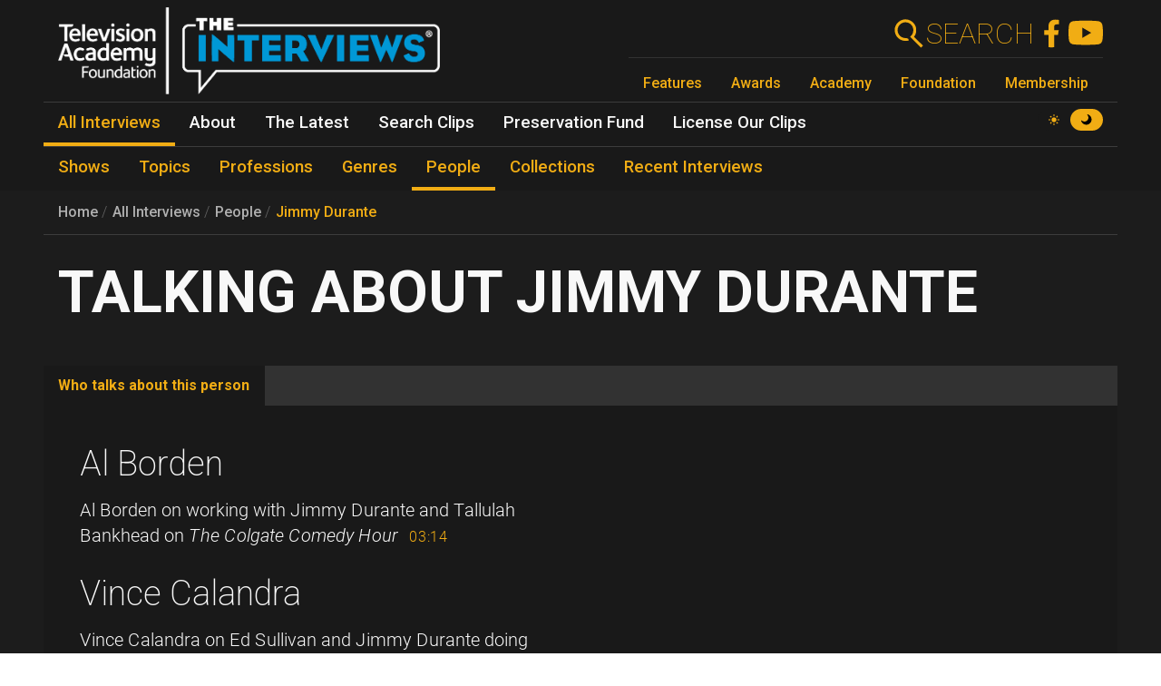

--- FILE ---
content_type: text/html; charset=UTF-8
request_url: https://interviews.televisionacademy.com/people/jimmy-durante
body_size: 12625
content:
<!DOCTYPE html>
<html lang="en" dir="ltr" prefix="og: https://ogp.me/ns#">
<head>
    <meta charset="utf-8" />
<link rel="canonical" href="https://interviews.televisionacademy.com/people/jimmy-durante" />
<link rel="icon" href="/favicon.ico" />
<link rel="mask-icon" href="/favicon.svg" color="#F1AD14" />
<link rel="icon" sizes="96x96" href="/favicon-96x96.png" />
<link rel="apple-touch-icon" sizes="180x180" href="/apple-touch-icon.png" />
<meta property="og:type" content="webpage" />
<meta property="og:url" content="https://interviews.televisionacademy.com/people/jimmy-durante" />
<meta property="og:title" content="Jimmy Durante" />
<meta property="og:image" content="https://interviews.televisionacademy.com/download?inline" />
<meta name="Generator" content="Drupal 10 (https://www.drupal.org)" />
<meta name="MobileOptimized" content="width" />
<meta name="HandheldFriendly" content="true" />
<meta name="viewport" content="width=device-width, initial-scale=1, shrink-to-fit=no" />
<meta http-equiv="x-ua-compatible" content="ie=edge" />
<script type="application/ld+json">{
    "@context": "https://schema.org",
    "@type": "BreadcrumbList",
    "itemListElement": [
        {
            "@type": "ListItem",
            "position": 1,
            "name": "Home",
            "item": "https://interviews.televisionacademy.com/"
        },
        {
            "@type": "ListItem",
            "position": 2,
            "name": "People",
            "item": "https://interviews.televisionacademy.com/people"
        },
        {
            "@type": "ListItem",
            "position": 3,
            "name": "Jimmy Durante"
        }
    ]
}</script>
<script type="speculationrules">{"prerender":[{"where":{"selector_matches":"a"}}]}</script>
<link rel="alternate" hreflang="en" href="https://interviews.televisionacademy.com/people/jimmy-durante" />

        <title>Jimmy Durante | Television Academy Interviews</title>
        <link rel="stylesheet" media="all" href="/files/css/css_lHrmQq5f8jCiUO-lNvwKFXPSpnBgZzbQe-0I0FzZfgE.css?delta=0&amp;language=en&amp;theme=fp_theme&amp;include=eJxFjVEKxCAMBS_k6pEk1lRdUhOSCG1Pv2Vh2c83M_A2VkxVlwBFeMMZ9oFUc1NekpDwwOmxs46bpwNlh2Jhl7zReExyZvpu70-aGnEBeplfNGYLAgpNQbr9Lv4krimr0LCONdhljkcqYPgBLbc44w" />
<link rel="stylesheet" media="all" href="/files/css/css_704cImQrOUGpGnYmNCTC_3aTmVNu0QxoI7FeY8jFydc.css?delta=1&amp;language=en&amp;theme=fp_theme&amp;include=eJxFjVEKxCAMBS_k6pEk1lRdUhOSCG1Pv2Vh2c83M_A2VkxVlwBFeMMZ9oFUc1NekpDwwOmxs46bpwNlh2Jhl7zReExyZvpu70-aGnEBeplfNGYLAgpNQbr9Lv4krimr0LCONdhljkcqYPgBLbc44w" />
<link rel="stylesheet" media="print" href="/files/css/css_RsN5abm2Nxh7YszjeYY5vTzmd5ohjrLaTV-YeBsdDIA.css?delta=2&amp;language=en&amp;theme=fp_theme&amp;include=eJxFjVEKxCAMBS_k6pEk1lRdUhOSCG1Pv2Vh2c83M_A2VkxVlwBFeMMZ9oFUc1NekpDwwOmxs46bpwNlh2Jhl7zReExyZvpu70-aGnEBeplfNGYLAgpNQbr9Lv4krimr0LCONdhljkcqYPgBLbc44w" />
<link rel="stylesheet" media="all" href="/files/css/css_Y68oGWCHGngMzZCO0_AO4uvD-9c33h4ay9py9LNjwT4.css?delta=3&amp;language=en&amp;theme=fp_theme&amp;include=eJxFjVEKxCAMBS_k6pEk1lRdUhOSCG1Pv2Vh2c83M_A2VkxVlwBFeMMZ9oFUc1NekpDwwOmxs46bpwNlh2Jhl7zReExyZvpu70-aGnEBeplfNGYLAgpNQbr9Lv4krimr0LCONdhljkcqYPgBLbc44w" />

            <script type="application/json" data-drupal-selector="drupal-settings-json">{"path":{"baseUrl":"\/","pathPrefix":"","currentPath":"node\/2880","currentPathIsAdmin":false,"isFront":false,"currentLanguage":"en"},"pluralDelimiter":"\u0003","suppressDeprecationErrors":true,"gtag":{"tagId":"UA-1667400-6","consentMode":false,"otherIds":["G-LRWMB9FXZQ",""],"events":[],"additionalConfigInfo":[]},"ajaxPageState":{"libraries":"[base64]","theme":"fp_theme","theme_token":null},"ajaxTrustedUrl":[],"all_content_block":{"id":"all_content_block--person","type":"person"},"field_group":{"tabs":{"mode":"default","context":"view","settings":{"classes":"","show_empty_fields":false,"id":"","label_as_html":false,"direction":"horizontal","width_breakpoint":540}},"tab":{"mode":"default","context":"view","settings":{"classes":"","show_empty_fields":false,"id":"who-talks-about","label_as_html":false,"formatter":"closed","description":""}}},"widthBreakpoint":540,"videoPlayer":{"firstVideoId":"XwFwWp8VNGw","startSeconds":504,"clipId":"2017"},"preferences":[],"toggle_hotkey_enabled":0,"user":{"uid":0,"permissionsHash":"895095a7b2c621a9b1f2d69b89cecfad2047147f2372cbae110e7055c0dab08e"}}</script>
<script src="/files/js/js_iK2n3PEMJFrOoDsbx9-Dl9barbLYzVuKiWvX6Easu7w.js?scope=header&amp;delta=0&amp;language=en&amp;theme=fp_theme&amp;include=eJx1jVEOwjAMQy801iNFaZdlYaapuoIYpyf8ISR-LNtPllcTLKTd7y0J5CZ1zJt3e3kdDBqcj2ltVGBBEgNUgoSnDC_7F_u_etgiTg18Sv_UY4ufpPDMuBzjhFWd1F0hMdWkIb955is_31DQQ_Q"></script>
<script src="/modules/composer/google_tag/js/gtag.js?t7brw7"></script>

                <script type="speculationrules">
                    {
                      "prerender": [
                        {
                          "where": {
                            "selector_matches": "a"
                          }
                        }
                      ]
                    }
                </script>
                <script async src="https://siteimproveanalytics.com/js/siteanalyze_6231350.js"></script>
</head>
<body data-theme="dark" class="layout-no-sidebars page-node-2880 path-node person">
<a href="#main" class="visually-hidden focusable skip-link">
    Skip to main content
</a>

  <div class="dialog-off-canvas-main-canvas" data-off-canvas-main-canvas>
    


    <header id="header" role="banner" aria-label="Site header">
                    <nav class="navbar" id="navbar-main" >
                      <a href="/" title="Home" rel="home" class="navbar-brand">
        <img src="/themes/custom/fp_theme/img/logo_dark.png" data-show-theme="dark" alt="Home" />
        <img src="/themes/custom/fp_theme/img/logo_light.png" data-show-theme="light" alt="Home" />
    </a>



                <div class="menu-accessories">
                    <a id="search-box" href="/search"><form action="/search"><label for="search">Search</label><input class="form-text form-control" id="search" type="search" name="search"><button type="submit"><svg xmlns="http://www.w3.org/2000/svg" viewBox="0 0 48 48">
    <path class="cls-1" d="M31.21,28.38l.28-.38.42-.62.38-.5.42-.74c.06-.12.11-.24.16-.36.16-.32.3-.62.44-.94h0a14.45,14.45,0,0,0,.94-3.78h0a7.69,7.69,0,0,0,0-1,3.23,3.23,0,0,0,0-.44V17.38a.87.87,0,0,0-.1-.54A4,4,0,0,1,34,16c-.06-.28-.1-.38-.14-.58a7.36,7.36,0,0,0-.22-.74c-.08-.24-.16-.46-.26-.7s-.14-.38-.22-.56-.3-.66-.46-1a1.47,1.47,0,0,0-.14-.28,15,15,0,0,0-2.66-3.52h0a15,15,0,1,0-10.6,25.6h1a15.25,15.25,0,0,0,3.9-.78A4,4,0,0,0,20,30.28h-.68a11,11,0,1,1,9.14-17.1l.12.18a11,11,0,0,1,.9,1.74v.14a13.87,13.87,0,0,1,.58,2h0a11.26,11.26,0,0,1-.54,6v.2a9.77,9.77,0,0,1-.8,1.54c0,.14-.12.26-.2.38a11.07,11.07,0,0,1-1.4,1.72L25.67,28.5,40.89,43.72l2.84-2.84Z"></path>
</svg></button></form></a>
                    <a href="https://www.facebook.com/FoundationInterviews"><svg version="1.1" xmlns="http://www.w3.org/2000/svg" x="0px" y="0px" viewBox="0 4 40 40">
    <path d="M27.8,25.6l0.9-5.6h-5.3v-3.9c0-1.6,0.6-2.8,3-2.8h2.6V8.2c-1.4-0.2-3-0.4-4.4-0.4c-4.6,0-7.8,2.8-7.8,7.8V20 h-5v5.6h5v14.1c1.1,0.2,2.2,0.3,3.3,0.3c1.1,0,2.2-0.1,3.3-0.3V25.6H27.8z"/>
</svg>
</a>
                    <a href="https://www.youtube.com/user/TVLEGENDS"><svg xmlns="http://www.w3.org/2000/svg" width="16" height="16" fill="#fff" viewBox="0 0 16 16">
    <path fill="#000" d="M8.051 1.999h.089c.822.003 4.987.033 6.11.335a2.01 2.01 0 0 1 1.415 1.42c.101.38.172.883.22 1.402l.01.104.022.26.008.104c.065.914.073 1.77.074 1.957v.075c-.001.194-.01 1.108-.082 2.06l-.008.105-.009.104c-.05.572-.124 1.14-.235 1.558a2.007 2.007 0 0 1-1.415 1.42c-1.16.312-5.569.334-6.18.335h-.142c-.309 0-1.587-.006-2.927-.052l-.17-.006-.087-.004-.171-.007-.171-.007c-1.11-.049-2.167-.128-2.654-.26a2.007 2.007 0 0 1-1.415-1.419c-.111-.417-.185-.986-.235-1.558L.09 9.82l-.008-.104A31.4 31.4 0 0 1 0 7.68v-.123c.002-.215.01-.958.064-1.778l.007-.103.003-.052.008-.104.022-.26.01-.104c.048-.519.119-1.023.22-1.402a2.007 2.007 0 0 1 1.415-1.42c.487-.13 1.544-.21 2.654-.26l.17-.007.172-.006.086-.003.171-.007A99.788 99.788 0 0 1 7.858 2h.193zM6.4 5.209v4.818l4.157-2.408L6.4 5.209z"/>
</svg></a>
                    <button class="navbar-toggler toggler" type="button" aria-expanded="false" aria-label="Toggle navigation">
                        <span class="open-menu"><svg xmlns="http://www.w3.org/2000/svg" viewBox="0 0 48 48">
    <path d="M38,30a4,4,0,0,1,4,4H6V30Zm-6-8v4H6V22Zm10-8a4,4,0,0,1-4,4H6V14Z"></path>
</svg></span><span class="close-menu"><svg xmlns="http://www.w3.org/2000/svg" viewBox="0 0 48 48">
    <path d="M11.42,8.58,24,21.18a4,4,0,0,1,0,5.64h0L11.42,39.42,8.58,36.58,21.18,24,8.58,11.42ZM28.24,25.42l2.84,2.82,8.34,8.34-2.84,2.84-8.34-8.34L28,30.82a4,4,0,0,1,.24-5.4ZM36.58,8.58l2.84,2.84-8.34,8.34-2.84,2.82a4,4,0,0,1,0-5.66h0Z"></path>
</svg></span>
                    </button>
                </div>
                
              <ul class="menu--emmys clearfix nav">
                    <li class="nav-item">
                <a href="https://www.televisionacademy.com/features" class="nav-link nav-link-https--wwwtelevisionacademycom-features">Features</a>
              </li>
                <li class="nav-item">
                <a href="https://www.televisionacademy.com/awards" class="nav-link nav-link-https--wwwtelevisionacademycom-awards">Awards</a>
              </li>
                <li class="nav-item">
                <a href="https://www.televisionacademy.com/academy" class="nav-link nav-link-https--wwwtelevisionacademycom-academy">Academy</a>
              </li>
                <li class="nav-item">
                <a href="https://www.televisionacademy.com/foundation" class="nav-link nav-link-https--wwwtelevisionacademycom-foundation">Foundation</a>
              </li>
                <li class="nav-item">
                <a href="https://www.televisionacademy.com/members" class="nav-link nav-link-https--wwwtelevisionacademycom-members">Membership</a>
              </li>
        </ul>
  


                <div id="theme-switcher-wrapper">
    <span data-theme="light">
        <svg viewBox="0 0 17 17" xmlns="http://www.w3.org/2000/svg" xml:space="preserve">
            <path d="M9.35,13.94L9.35,17L7.65,17L7.65,13.94C8.203,14.025 8.797,14.025 9.35,13.94ZM9.35,3.06L9.35,0L7.65,0L7.65,3.06C8.203,2.975 8.797,2.975 9.35,3.06ZM3.06,7.65L0,7.65L0,9.35L3.06,9.35C2.975,8.797 2.975,8.203 3.06,7.65ZM13.94,9.35L17,9.35L17,7.65L13.94,7.65C14.025,8.203 14.025,8.797 13.94,9.35ZM12.963,11.773C12.793,11.985 12.623,12.24 12.41,12.41C12.198,12.58 11.985,12.793 11.773,12.963L12.708,13.898C13.387,14.578 14.45,14.578 15.13,13.898L12.963,11.73L12.963,11.773ZM4.59,4.59C4.802,4.378 5.015,4.207 5.228,4.037L4.293,3.103C3.612,2.422 2.55,2.422 1.87,3.103L4.037,5.27C4.207,5.057 4.378,4.802 4.59,4.633L4.59,4.59ZM4.037,11.773L3.103,12.708C2.422,13.387 2.422,14.45 3.103,15.13L5.27,12.963C5.057,12.793 4.802,12.623 4.633,12.41C4.463,12.198 4.25,11.985 4.08,11.773L4.037,11.773ZM12.963,5.228L13.898,4.293C14.578,3.612 14.578,2.55 13.898,1.87L11.73,4.037C11.943,4.207 12.198,4.378 12.368,4.59C12.538,4.802 12.75,5.015 12.92,5.228L12.963,5.228ZM11.22,11.22C9.733,12.708 7.31,12.708 5.823,11.22C4.335,9.733 4.335,7.31 5.823,5.823C7.31,4.335 9.733,4.335 11.22,5.823C12.708,7.31 12.708,9.733 11.22,11.22Z"/>
        </svg>
    </span>
    <span data-theme="dark">
        <svg viewBox="0 0 16 16" xmlns="http://www.w3.org/2000/svg"  xml:space="preserve">
            <path d="M9.114,0.869C10.264,2.135 10.865,3.907 10.539,5.815C10.131,8.205 8.205,10.131 5.814,10.539C3.907,10.865 2.135,10.264 0.869,9.114C0.49,8.77 -0.118,9.13 0.02,9.623C0.975,13.027 4.18,15.487 7.933,15.29C11.859,15.083 15.083,11.859 15.289,7.933C15.487,4.181 13.026,0.975 9.623,0.02C9.13,-0.118 8.77,0.49 9.114,0.869"/>
        </svg>
    </span>
</div>            </nav>
            

        <ul class="menu--main clearfix nav" role="menubar">
                                    <li class="nav-item menu-item--collapsed active" role="none">
                                                                    <a href="/interviews" class="nav-link active nav-link--interviews" role="menuitem" data-drupal-link-system-path="node/20704">All Interviews</a>
                            </li>
                                <li class="nav-item menu-item--collapsed" role="none">
                                                                    <a href="/about" class="nav-link nav-link--about" role="menuitem" data-drupal-link-system-path="node/19495">About</a>
                            </li>
                                <li class="nav-item menu-item--collapsed" role="none">
                                                                    <a href="/news" class="nav-link nav-link--news" role="menuitem" data-drupal-link-system-path="node/20716">The Latest</a>
                            </li>
                                <li class="nav-item" role="none">
                                                                    <a href="/search-clips" class="nav-link nav-link--search-clips" role="menuitem" data-drupal-link-system-path="search-clips">Search Clips</a>
                            </li>
                                <li class="nav-item" role="none">
                                                                    <a href="/preservation-fund" class="nav-link nav-link--preservation-fund" role="menuitem" data-drupal-link-system-path="node/19498">Preservation Fund</a>
                            </li>
                                <li class="nav-item" role="none">
                                                                    <a href="/license-our-clips" class="nav-link nav-link--license-our-clips" role="menuitem" data-drupal-link-system-path="node/31375">License Our Clips</a>
                            </li>
            </ul>
        


            <div class="level--2">

        <ul class="menu--main clearfix nav" role="menubar">
                                    <li class="nav-item" role="none">
                                                                    <a href="/shows" class="nav-link nav-link--shows" role="menuitem" data-drupal-link-system-path="node/20703">Shows</a>
                            </li>
                                <li class="nav-item" role="none">
                                                                    <a href="/topics" class="nav-link nav-link--topics" role="menuitem" data-drupal-link-system-path="node/20705">Topics</a>
                            </li>
                                <li class="nav-item" role="none">
                                                                    <a href="/professions" class="nav-link nav-link--professions" role="menuitem" data-drupal-link-system-path="node/20706">Professions</a>
                            </li>
                                <li class="nav-item" role="none">
                                                                    <a href="/genres" class="nav-link nav-link--genres" role="menuitem" data-drupal-link-system-path="node/20707">Genres</a>
                            </li>
                                <li class="nav-item active" role="none">
                                                                    <a href="/people" class="nav-link active nav-link--people" role="menuitem" data-drupal-link-system-path="node/20708">People</a>
                            </li>
                                <li class="nav-item" role="none">
                                                                    <a href="/collections" class="nav-link nav-link--collections" role="menuitem" data-drupal-link-system-path="node/20709">Collections</a>
                            </li>
                                <li class="nav-item" role="none">
                                                                    <a href="/recent-interviews" class="nav-link nav-link--recent-interviews" role="menuitem" data-drupal-link-system-path="node/20720">Recent Interviews</a>
                            </li>
            </ul>
        

</div>
            </header>

          <div id="content_top" class="container">
                  
    <nav role="navigation" aria-label="breadcrumb">
        <ol class="breadcrumb">
                                                <li class="breadcrumb-item">
                        <a href="/">Home</a>
                    </li>
                                                                <li class="breadcrumb-item">
                        <a href="/interviews">All Interviews</a>
                    </li>
                                                                <li class="breadcrumb-item">
                        <a href="/people">People</a>
                    </li>
                                                                <li class="breadcrumb-item">
                        <a href="/people/jimmy-durante">Jimmy Durante</a>
                    </li>
                                    </ol>
    </nav>

        <span class="title-wrapper"><span><h1>Jimmy Durante</h1></span></span>



      </div>
    
    
            <div id="main-wrapper" class="container">
            <main class="col order-first" id="main" role="main">
                  <div data-drupal-messages-fallback class="hidden"></div>
        
<article class="node node--type-person node--view-mode-full clearfix">
  
  <div id="video_player"></div><div id="clip_description"></div><div class="field-group-tabs-wrapper"><div data-horizontal-tabs class="horizontal-tabs clearfix">
  <ul data-horizontal-tabs-list class="horizontal-tabs-list visually-hidden"></ul>
  <div data-horizontal-tabs-panes><input class="horizontal-tabs-active-tab form-control" type="hidden" />
<details id="who-talks-about" class="js-form-wrapper form-wrapper"><summary role="button" aria-controls="who-talks-about" aria-expanded="false">Who talks about this person</summary><div class="details-wrapper">
    <div class="field--type-entity-reference field--name-field-clips-that-reference clips-of-type">
    <div class="field__items">
                    <h2><a href="/interviews/al-borden">Al Borden</a></h2>
            <div class="clip-references">
                                    <div class="clip-reference">  <div id="¶-39901" class="¶--type-clip ¶--view-mode-full paragraph paragraph--type--clip paragraph--view-mode--full" data-youtube-id="k4Wxe-17-pw" data-start="123" data-stop="317" data-part-number="3" data-clip-type="person">
    
          <div class="field--type-text-long field--name-field-clip-description">
        <div class="field__items">
                    <div class="field__item"><p>Al Borden on working with Jimmy Durante and Tallulah Bankhead on <i>The Colgate Comedy Hour</i></p>
</div>
            </div>
</div><div class="field--type-field-clip field--name-field-clip">
    <div class="field__items">
          <div class="field__item"><span class='clip-length'>03:14</span></div>
      </div>
</div>
      </div>
</div>
                            </div>
                    <h2><a href="/interviews/vince-calandra">Vince Calandra</a></h2>
            <div class="clip-references">
                                    <div class="clip-reference">  <div id="¶-63154" class="¶--type-clip ¶--view-mode-full paragraph paragraph--type--clip paragraph--view-mode--full" data-youtube-id="IEmrnyj_YRo" data-start="731" data-stop="1019" data-part-number="3" data-clip-type="person">
    
          <div class="field--type-text-long field--name-field-clip-description">
        <div class="field__items">
                    <div class="field__item"><p>Vince Calandra on Ed Sullivan and Jimmy Durante doing performances for soldiers returning from war</p>
</div>
            </div>
</div><div class="field--type-field-clip field--name-field-clip">
    <div class="field__items">
          <div class="field__item"><span class='clip-length'>04:48</span></div>
      </div>
</div>
      </div>
</div>
                            </div>
                    <h2><a href="/interviews/fred-de-cordova">Fred de Cordova</a></h2>
            <div class="clip-references">
                                    <div class="clip-reference">  <div id="¶-42238" class="¶--type-clip ¶--view-mode-full paragraph paragraph--type--clip paragraph--view-mode--full" data-youtube-id="DKz6k59kXCw" data-start="101" data-stop="140" data-part-number="7" data-clip-type="person">
    
          <div class="field--type-text-long field--name-field-clip-description">
        <div class="field__items">
                    <div class="field__item"><p>Fred de Cordova on Jimmy Durante</p>
</div>
            </div>
</div><div class="field--type-field-clip field--name-field-clip">
    <div class="field__items">
          <div class="field__item"><span class='clip-length'>00:39</span></div>
      </div>
</div>
      </div>
</div>
                            </div>
                    <h2><a href="/interviews/barbara-feldon">Barbara Feldon</a></h2>
            <div class="clip-references">
                                    <div class="clip-reference">  <div id="¶-6931" class="¶--type-clip ¶--view-mode-full paragraph paragraph--type--clip paragraph--view-mode--full" data-youtube-id="crq_u5zzuYo" data-start="1300" data-stop="1317" data-part-number="1" data-clip-type="person">
    
          <div class="field--type-text-long field--name-field-clip-description">
        <div class="field__items">
                    <div class="field__item"><p>Barbara Feldon on dancing at the Copacabana with Jimmy Durante</p>
</div>
            </div>
</div><div class="field--type-field-clip field--name-field-clip">
    <div class="field__items">
          <div class="field__item"><span class='clip-length'>00:17</span></div>
      </div>
</div>
      </div>
</div>
                            </div>
                    <h2><a href="/interviews/betty-garrett">Betty Garrett</a></h2>
            <div class="clip-references">
                                    <div class="clip-reference">  <div id="¶-2017" class="¶--type-clip ¶--view-mode-full paragraph paragraph--type--clip paragraph--view-mode--full" data-youtube-id="XwFwWp8VNGw" data-start="504" data-stop="533" data-part-number="5" data-clip-type="person">
    
          <div class="field--type-text-long field--name-field-clip-description">
        <div class="field__items">
                    <div class="field__item"><p>Betty Garrett on various people she's worked with in her career: Jimmy Durante</p>
</div>
            </div>
</div><div class="field--type-field-clip field--name-field-clip">
    <div class="field__items">
          <div class="field__item"><span class='clip-length'>00:29</span></div>
      </div>
</div>
      </div>
</div>
                            </div>
                    <h2><a href="/interviews/william-klages">William Klages</a></h2>
            <div class="clip-references">
                                    <div class="clip-reference">  <div id="¶-30376" class="¶--type-clip ¶--view-mode-full paragraph paragraph--type--clip paragraph--view-mode--full" data-youtube-id="0XAJUptGfK8" data-start="510" data-stop="712" data-part-number="7" data-clip-type="person">
    
          <div class="field--type-text-long field--name-field-clip-description">
        <div class="field__items">
                    <div class="field__item"><p>William Klages on lighting Ray Bolger's <i>Washington Square</i></p>
</div>
            </div>
</div><div class="field--type-field-clip field--name-field-clip">
    <div class="field__items">
          <div class="field__item"><span class='clip-length'>03:22</span></div>
      </div>
</div>
      </div>
</div>
                            </div>
                    <h2><a href="/interviews/buz-kohan">Buz Kohan</a></h2>
            <div class="clip-references">
                                    <div class="clip-reference">  <div id="¶-116434" class="¶--type-clip ¶--view-mode-full paragraph paragraph--type--clip paragraph--view-mode--full" data-youtube-id="9_bHG9ll5oc" data-start="84" data-stop="139" data-part-number="2" data-clip-type="person">
    
          <div class="field--type-text-long field--name-field-clip-description">
        <div class="field__items">
                    <div class="field__item"><p>Buz Kohan on the Perry Como Special right after JFK's assassination, with guests Diahann Carroll and Jimmy Durante</p>
</div>
            </div>
</div><div class="field--type-field-clip field--name-field-clip">
    <div class="field__items">
          <div class="field__item"><span class='clip-length'>00:55</span></div>
      </div>
</div>
      </div>
</div>
                            </div>
                    <h2><a href="/interviews/bob-mackie">Bob Mackie</a></h2>
            <div class="clip-references">
                                    <div class="clip-reference">  <div id="¶-30458" class="¶--type-clip ¶--view-mode-full paragraph paragraph--type--clip paragraph--view-mode--full" data-youtube-id="1rrjQJ1KL6s" data-start="1541" data-stop="1598" data-part-number="1" data-clip-type="person">
    
          <div class="field--type-text-long field--name-field-clip-description">
        <div class="field__items">
                    <div class="field__item"><p>Bob Mackie on designing for Danny Thomas and Jimmy Durante television specials</p>
</div>
            </div>
</div><div class="field--type-field-clip field--name-field-clip">
    <div class="field__items">
          <div class="field__item"><span class='clip-length'>00:57</span></div>
      </div>
</div>
      </div>
</div>
                            </div>
                    <h2><a href="/interviews/rose-marie-with-emerson-college">Rose Marie with Emerson College</a></h2>
            <div class="clip-references">
                                    <div class="clip-reference">  <div id="¶-112714" class="¶--type-clip ¶--view-mode-full paragraph paragraph--type--clip paragraph--view-mode--full" data-youtube-id="E6KTRTz1jQI" data-start="1099" data-stop="1228" data-part-number="1" data-clip-type="person">
    
          <div class="field--type-text-long field--name-field-clip-description">
        <div class="field__items">
                    <div class="field__item"><p>Rose Marie on her Jimmy Durante imitation</p>
</div>
            </div>
</div><div class="field--type-field-clip field--name-field-clip">
    <div class="field__items">
          <div class="field__item"><span class='clip-length'>02:09</span></div>
      </div>
</div>
      </div>
</div>
                                    <div class="clip-reference">  <div id="¶-112716" class="¶--type-clip ¶--view-mode-full paragraph paragraph--type--clip paragraph--view-mode--full" data-youtube-id="E6KTRTz1jQI" data-start="1546" data-stop="2029" data-part-number="1" data-clip-type="person">
    
          <div class="field--type-text-long field--name-field-clip-description">
        <div class="field__items">
                    <div class="field__item"><p>Rose Marie on playing Las Vegas with Jimmy Durante</p>
</div>
            </div>
</div><div class="field--type-field-clip field--name-field-clip">
    <div class="field__items">
          <div class="field__item"><span class='clip-length'>08:03</span></div>
      </div>
</div>
      </div>
</div>
                            </div>
                    <h2><a href="/interviews/anne-nelson">Anne Nelson</a></h2>
            <div class="clip-references">
                                    <div class="clip-reference">  <div id="¶-86396" class="¶--type-clip ¶--view-mode-full paragraph paragraph--type--clip paragraph--view-mode--full" data-youtube-id="7V0Q1U9pTlI" data-start="1126" data-stop="1140" data-part-number="6" data-clip-type="person">
    
          <div class="field--type-text-long field--name-field-clip-description">
        <div class="field__items">
                    <div class="field__item"><p>Anne Nelson on Jimmy Durante</p>
</div>
            </div>
</div><div class="field--type-field-clip field--name-field-clip">
    <div class="field__items">
          <div class="field__item"><span class='clip-length'>00:14</span></div>
      </div>
</div>
      </div>
</div>
                            </div>
                    <h2><a href="/interviews/louis-nye-with-emerson-college">Louis Nye with Emerson College</a></h2>
            <div class="clip-references">
                                    <div class="clip-reference">  <div id="¶-120064" class="¶--type-clip ¶--view-mode-full paragraph paragraph--type--clip paragraph--view-mode--full" data-youtube-id="EWcJCd91wXI" data-start="1369" data-stop="1417" data-part-number="1" data-clip-type="person">
    
          <div class="field--type-text-long field--name-field-clip-description">
        <div class="field__items">
                    <div class="field__item"><p>Louis Nye on working with Jimmy Durante</p>
</div>
            </div>
</div><div class="field--type-field-clip field--name-field-clip">
    <div class="field__items">
          <div class="field__item"><span class='clip-length'>00:48</span></div>
      </div>
</div>
      </div>
</div>
                            </div>
                    <h2><a href="/interviews/marty-pasetta">Marty Pasetta</a></h2>
            <div class="clip-references">
                                    <div class="clip-reference">  <div id="¶-83633" class="¶--type-clip ¶--view-mode-full paragraph paragraph--type--clip paragraph--view-mode--full" data-youtube-id="xAhEZ52Lx0k" data-start="30" data-stop="241" data-part-number="3" data-clip-type="person">
    
          <div class="field--type-text-long field--name-field-clip-description">
        <div class="field__items">
                    <div class="field__item"><p>Marty Pasetta on directing <i>Jimmy Durante Presents The Lennon Sisters</i> and<i> Kraft Music Hall</i> with Don Ho</p>
</div>
            </div>
</div><div class="field--type-field-clip field--name-field-clip">
    <div class="field__items">
          <div class="field__item"><span class='clip-length'>03:31</span></div>
      </div>
</div>
      </div>
</div>
                            </div>
                    <h2><a href="/interviews/arthur-rankin-jr">Arthur Rankin, Jr.</a></h2>
            <div class="clip-references">
                                    <div class="clip-reference">  <div id="¶-74810" class="¶--type-clip ¶--view-mode-full paragraph paragraph--type--clip paragraph--view-mode--full" data-youtube-id="PcJhMN8V-iA" data-start="1449" data-stop="1698" data-part-number="3" data-clip-type="person">
    
          <div class="field--type-text-long field--name-field-clip-description">
        <div class="field__items">
                    <div class="field__item"><p>Arthur Rankin Jr. on producing <i>Frosty the Snowman</i> with Jimmy Durante</p>
</div>
            </div>
</div><div class="field--type-field-clip field--name-field-clip">
    <div class="field__items">
          <div class="field__item"><span class='clip-length'>04:09</span></div>
      </div>
</div>
      </div>
</div>
                            </div>
                    <h2><a href="/interviews/bob-schiller">Bob Schiller</a></h2>
            <div class="clip-references">
                                    <div class="clip-reference">  <div id="¶-80840" class="¶--type-clip ¶--view-mode-full paragraph paragraph--type--clip paragraph--view-mode--full" data-youtube-id="6-vY0CeJ6bc" data-start="1151" data-stop="1203" data-part-number="1" data-clip-type="person">
    
          <div class="field--type-text-long field--name-field-clip-description">
        <div class="field__items">
                    <div class="field__item"><p>Bob Schiller on working with Jimmy Durante</p>
</div>
            </div>
</div><div class="field--type-field-clip field--name-field-clip">
    <div class="field__items">
          <div class="field__item"><span class='clip-length'>00:52</span></div>
      </div>
</div>
      </div>
</div>
                            </div>
                    <h2><a href="/interviews/garry-simpson">Garry Simpson</a></h2>
            <div class="clip-references">
                                    <div class="clip-reference">  <div id="¶-65717" class="¶--type-clip ¶--view-mode-full paragraph paragraph--type--clip paragraph--view-mode--full" data-youtube-id="7p_igvWshsE" data-start="1569" data-stop="1754" data-part-number="4" data-clip-type="person">
    
          <div class="field--type-text-long field--name-field-clip-description">
        <div class="field__items">
                    <div class="field__item"><p>Garry Simpson on directing <i>Four Star Revue</i></p>
</div>
            </div>
</div><div class="field--type-field-clip field--name-field-clip">
    <div class="field__items">
          <div class="field__item"><span class='clip-length'>03:05</span></div>
      </div>
</div>
      </div>
</div>
                                    <div class="clip-reference">  <div id="¶-65741" class="¶--type-clip ¶--view-mode-full paragraph paragraph--type--clip paragraph--view-mode--full" data-youtube-id="rmTQufD2WDg" data-start="261" data-stop="510" data-part-number="5" data-clip-type="person">
    
          <div class="field--type-text-long field--name-field-clip-description">
        <div class="field__items">
                    <div class="field__item"><p>Garry Simpson on seeing Jimmy Durante's last show in Las Vegas</p>
</div>
            </div>
</div><div class="field--type-field-clip field--name-field-clip">
    <div class="field__items">
          <div class="field__item"><span class='clip-length'>04:09</span></div>
      </div>
</div>
      </div>
</div>
                                    <div class="clip-reference">  <div id="¶-65742" class="¶--type-clip ¶--view-mode-full paragraph paragraph--type--clip paragraph--view-mode--full" data-youtube-id="rmTQufD2WDg" data-start="510" data-stop="702" data-part-number="5" data-clip-type="person">
    
          <div class="field--type-text-long field--name-field-clip-description">
        <div class="field__items">
                    <div class="field__item"><p>Garry Simpson on directing Jimmy Durante in <i>Four Star Revue</i></p>
</div>
            </div>
</div><div class="field--type-field-clip field--name-field-clip">
    <div class="field__items">
          <div class="field__item"><span class='clip-length'>03:12</span></div>
      </div>
</div>
      </div>
</div>
                                    <div class="clip-reference">  <div id="¶-65746" class="¶--type-clip ¶--view-mode-full paragraph paragraph--type--clip paragraph--view-mode--full" data-youtube-id="rmTQufD2WDg" data-start="1340" data-stop="1369" data-part-number="5" data-clip-type="person">
    
          <div class="field--type-text-long field--name-field-clip-description">
        <div class="field__items">
                    <div class="field__item"><p>Garry Simpson on directing Jimmy Durante in <i>Four Star Revue</i></p>
</div>
            </div>
</div><div class="field--type-field-clip field--name-field-clip">
    <div class="field__items">
          <div class="field__item"><span class='clip-length'>00:29</span></div>
      </div>
</div>
      </div>
</div>
                            </div>
                    <h2><a href="/interviews/doris-singleton">Doris Singleton</a></h2>
            <div class="clip-references">
                                    <div class="clip-reference">  <div id="¶-52603" class="¶--type-clip ¶--view-mode-full paragraph paragraph--type--clip paragraph--view-mode--full" data-youtube-id="vV05C7Bzwtw" data-start="543" data-stop="715" data-part-number="5" data-clip-type="person">
    
          <div class="field--type-text-long field--name-field-clip-description">
        <div class="field__items">
                    <div class="field__item"><p>Doris Singleton on her husband, Charlie Isaacs, being the head writer of <i>Colgate Comedy Hour</i> and working with Jimmy Durante</p>
</div>
            </div>
</div><div class="field--type-field-clip field--name-field-clip">
    <div class="field__items">
          <div class="field__item"><span class='clip-length'>02:52</span></div>
      </div>
</div>
      </div>
</div>
                            </div>
                    <h2><a href="/interviews/dick-smith">Dick Smith</a></h2>
            <div class="clip-references">
                                    <div class="clip-reference">  <div id="¶-53694" class="¶--type-clip ¶--view-mode-full paragraph paragraph--type--clip paragraph--view-mode--full" data-youtube-id="jW-H93qhqcM" data-start="814" data-stop="866" data-part-number="13" data-clip-type="person">
    
          <div class="field--type-text-long field--name-field-clip-description">
        <div class="field__items">
                    <div class="field__item"><p>Dick Smith on Jimmy Durante as "Cyrano"</p>
</div>
            </div>
</div><div class="field--type-field-clip field--name-field-clip">
    <div class="field__items">
          <div class="field__item"><span class='clip-length'>00:52</span></div>
      </div>
</div>
      </div>
</div>
                            </div>
                    <h2><a href="/interviews/sid-smith">Sid Smith</a></h2>
            <div class="clip-references">
                                    <div class="clip-reference">  <div id="¶-82779" class="¶--type-clip ¶--view-mode-full paragraph paragraph--type--clip paragraph--view-mode--full" data-youtube-id="JwZETnzC4Wg" data-start="836" data-stop="879" data-part-number="1" data-clip-type="person">
    
          <div class="field--type-text-long field--name-field-clip-description">
        <div class="field__items">
                    <div class="field__item"><p>Sid Smith on Jimmy Durante wanting him to direct his show</p>
</div>
            </div>
</div><div class="field--type-field-clip field--name-field-clip">
    <div class="field__items">
          <div class="field__item"><span class='clip-length'>00:43</span></div>
      </div>
</div>
      </div>
</div>
                                    <div class="clip-reference">  <div id="¶-82803" class="¶--type-clip ¶--view-mode-full paragraph paragraph--type--clip paragraph--view-mode--full" data-youtube-id="2tX0QtA0Zgo" data-start="318" data-stop="494" data-part-number="2" data-clip-type="person">
    
          <div class="field--type-text-long field--name-field-clip-description">
        <div class="field__items">
                    <div class="field__item"><p>Sid Smith on Jimmy Durante seeing him direct <i>Your Hit Parade</i> and wanting him to direct his show</p>
</div>
            </div>
</div><div class="field--type-field-clip field--name-field-clip">
    <div class="field__items">
          <div class="field__item"><span class='clip-length'>02:56</span></div>
      </div>
</div>
      </div>
</div>
                                    <div class="clip-reference">  <div id="¶-82804" class="¶--type-clip ¶--view-mode-full paragraph paragraph--type--clip paragraph--view-mode--full" data-youtube-id="2tX0QtA0Zgo" data-start="494" data-stop="651" data-part-number="2" data-clip-type="person">
    
          <div class="field--type-text-long field--name-field-clip-description">
        <div class="field__items">
                    <div class="field__item"><p>Sid Smith on directing Jimmy Durante on <i>The Jimmy Durante Show</i> and <i>All Star Revue</i></p>
</div>
            </div>
</div><div class="field--type-field-clip field--name-field-clip">
    <div class="field__items">
          <div class="field__item"><span class='clip-length'>02:37</span></div>
      </div>
</div>
      </div>
</div>
                                    <div class="clip-reference">  <div id="¶-82806" class="¶--type-clip ¶--view-mode-full paragraph paragraph--type--clip paragraph--view-mode--full" data-youtube-id="2tX0QtA0Zgo" data-start="1340" data-stop="1720" data-part-number="2" data-clip-type="person">
    
          <div class="field--type-text-long field--name-field-clip-description">
        <div class="field__items">
                    <div class="field__item"><p>Sid Smith on directing Jimmy Durante on <i>The Jimmy Durante Show</i></p>
</div>
            </div>
</div><div class="field--type-field-clip field--name-field-clip">
    <div class="field__items">
          <div class="field__item"><span class='clip-length'>06:20</span></div>
      </div>
</div>
      </div>
</div>
                                    <div class="clip-reference">  <div id="¶-82828" class="¶--type-clip ¶--view-mode-full paragraph paragraph--type--clip paragraph--view-mode--full" data-youtube-id="ZIqevtYj3Rs" data-start="1" data-stop="74" data-part-number="3" data-clip-type="person">
    
          <div class="field--type-text-long field--name-field-clip-description">
        <div class="field__items">
                    <div class="field__item"><p>Sid Smith on Jimmy Durante's personality and signature moves on <i>The Jimmy Durante Show</i></p>
</div>
            </div>
</div><div class="field--type-field-clip field--name-field-clip">
    <div class="field__items">
          <div class="field__item"><span class='clip-length'>01:13</span></div>
      </div>
</div>
      </div>
</div>
                                    <div class="clip-reference">  <div id="¶-82831" class="¶--type-clip ¶--view-mode-full paragraph paragraph--type--clip paragraph--view-mode--full" data-youtube-id="ZIqevtYj3Rs" data-start="1203" data-stop="1236" data-part-number="3" data-clip-type="person">
    
          <div class="field--type-text-long field--name-field-clip-description">
        <div class="field__items">
                    <div class="field__item"><p>Sid Smith on Jimmy Durante's Mrs. Calabash line on <i>The Jimmy Durante Show</i></p>
</div>
            </div>
</div><div class="field--type-field-clip field--name-field-clip">
    <div class="field__items">
          <div class="field__item"><span class='clip-length'>00:33</span></div>
      </div>
</div>
      </div>
</div>
                            </div>
                    <h2><a href="/interviews/mel-tolkin">Mel Tolkin</a></h2>
            <div class="clip-references">
                                    <div class="clip-reference">  <div id="¶-8882" class="¶--type-clip ¶--view-mode-full paragraph paragraph--type--clip paragraph--view-mode--full" data-youtube-id="qEJRh6EBqwM" data-start="27" data-stop="73" data-part-number="8" data-clip-type="person">
    
          <div class="field--type-text-long field--name-field-clip-description">
        <div class="field__items">
                    <div class="field__item"><p>Mel Tolkin on Jimmy Durante</p>
</div>
            </div>
</div><div class="field--type-field-clip field--name-field-clip">
    <div class="field__items">
          <div class="field__item"><span class='clip-length'>00:46</span></div>
      </div>
</div>
      </div>
</div>
                            </div>
                    <h2><a href="/interviews/leslie-uggams">Leslie Uggams</a></h2>
            <div class="clip-references">
                                    <div class="clip-reference">  <div id="¶-107126" class="¶--type-clip ¶--view-mode-full paragraph paragraph--type--clip paragraph--view-mode--full" data-youtube-id="ARdb9Li-Jzs" data-start="3030" data-stop="3072" data-part-number="1" data-clip-type="person">
    
          <div class="field--type-text-long field--name-field-clip-description">
        <div class="field__items">
                    <div class="field__item"><p>Leslie Uggams on working with Jimmy Durante</p>
</div>
            </div>
</div><div class="field--type-field-clip field--name-field-clip">
    <div class="field__items">
          <div class="field__item"><span class='clip-length'>00:42</span></div>
      </div>
</div>
      </div>
</div>
                            </div>
                    <h2><a href="/interviews/andy-williams">Andy Williams</a></h2>
            <div class="clip-references">
                                    <div class="clip-reference">  <div id="¶-14331" class="¶--type-clip ¶--view-mode-full paragraph paragraph--type--clip paragraph--view-mode--full" data-youtube-id="K4aMbsliRvA" data-start="526" data-stop="567" data-part-number="2" data-clip-type="person">
    
          <div class="field--type-text-long field--name-field-clip-description">
        <div class="field__items">
                    <div class="field__item"><p>Andy Williams on Jimmy Durante appearing on his shows</p>
</div>
            </div>
</div><div class="field--type-field-clip field--name-field-clip">
    <div class="field__items">
          <div class="field__item"><span class='clip-length'>00:41</span></div>
      </div>
</div>
      </div>
</div>
                            </div>
                    <h2><a href="/interviews/alan-young">Alan Young</a></h2>
            <div class="clip-references">
                                    <div class="clip-reference">  <div id="¶-41605" class="¶--type-clip ¶--view-mode-full paragraph paragraph--type--clip paragraph--view-mode--full" data-youtube-id="ZiBUBfeM9G4" data-start="1462" data-stop="1690" data-part-number="1" data-clip-type="person">
    
          <div class="field--type-text-long field--name-field-clip-description">
        <div class="field__items">
                    <div class="field__item"><p>Alan Young on appearing on Jimmy Durante's radio show, and on working with Al Jolson</p>
</div>
            </div>
</div><div class="field--type-field-clip field--name-field-clip">
    <div class="field__items">
          <div class="field__item"><span class='clip-length'>03:48</span></div>
      </div>
</div>
      </div>
</div>
                            </div>
                    <h2><a href="/interviews/kim-zimmer">Kim Zimmer</a></h2>
            <div class="clip-references">
                                    <div class="clip-reference">  <div id="¶-80361" class="¶--type-clip ¶--view-mode-full paragraph paragraph--type--clip paragraph--view-mode--full" data-youtube-id="PZNm0sEiGTg" data-start="62" data-stop="139" data-part-number="1" data-clip-type="person">
    
          <div class="field--type-text-long field--name-field-clip-description">
        <div class="field__items">
                    <div class="field__item"><p>Kim Zimmer on her grandfather's nickname for her -- based on a classic line from Jimmy Durante</p>
</div>
            </div>
</div><div class="field--type-field-clip field--name-field-clip">
    <div class="field__items">
          <div class="field__item"><span class='clip-length'>01:17</span></div>
      </div>
</div>
      </div>
</div>
                            </div>
            </div>
</div></div>
</details>
</div>
</div>
</div>
</article>

            <h2>All People</h2>
        <div id="all_content_block--person" data-loaded="false" class="alphabetical-block">Loading Persons...</div>



                            </main>
        </div>
    
    
    <footer class="site-footer">
                    <div class="container">
                          <div class="field--type-text-long field--name-field-html text-formatted">
    <div class="field__items">
          <div class="field__item"><div id="emmys-footer"><div class="menu-row"><span class="menu-row__title">Television Academy</span> <a class="menu-row__link" href="https://www.televisionacademy.com/academy">Academy</a> <a class="menu-row__link" href="https://www.televisionacademy.com/foundation">Foundation</a> <a class="menu-row__link" href="https://www.televisionacademy.com/members">Membership</a> <a class="menu-row__link" href="https://www.televisionacademy.com/careers">Careers</a></div><div class="menu-row"><span class="menu-row__title">Contact</span> <a class="menu-row__link" href="https://www.televisionacademy.com/contact">Contact Us</a> <a class="menu-row__link" href="https://www.televisionacademy.com/faq">Frequently Asked Questions</a></div><div class="menu-row"><span class="menu-row__title">Press</span> <a class="menu-row__link" href="https://www.televisionacademy.com/press">Press Portal</a></div><div class="menu-row"><span class="menu-row__title">Policies</span> <a class="menu-row__link" href="https://www.televisionacademy.com/privacy-policy">Privacy Policy</a> <a class="menu-row__link" href="https://www.televisionacademy.com/sites/default/files/Downloads/emmy-copyright-trademark-policy-150115.pdf">Trademark Policy</a> <a class="menu-row__link" href="https://www.televisionacademy.com/user-agreement">User Agreement</a> <a class="menu-row__link" href="https://www.televisionacademy.com/site-submission-rules">Site Submission Rules</a> <a class="menu-row__link" href="https://www.televisionacademy.com/conduct">Code of Conduct</a></div></div></div>
      </div>
</div>


                <ul id="emmys-social">
                    <li><a href="https://www.facebook.com/televisionacad"><svg version="1.1" xmlns="http://www.w3.org/2000/svg" x="0px" y="0px" viewBox="0 4 40 40">
    <path d="M27.8,25.6l0.9-5.6h-5.3v-3.9c0-1.6,0.6-2.8,3-2.8h2.6V8.2c-1.4-0.2-3-0.4-4.4-0.4c-4.6,0-7.8,2.8-7.8,7.8V20 h-5v5.6h5v14.1c1.1,0.2,2.2,0.3,3.3,0.3c1.1,0,2.2-0.1,3.3-0.3V25.6H27.8z"/>
</svg>
</a></li>
                    <li><a href="https://instagram.com/televisionacad"><svg width="42px" height="42px" viewBox="0 0 1024 1024" xmlns="http://www.w3.org/2000/svg" class="icon">
    <path d="M512 306.9c-113.5 0-205.1 91.6-205.1 205.1S398.5 717.1 512 717.1 717.1 625.5 717.1 512 625.5 306.9 512 306.9zm0 338.4c-73.4 0-133.3-59.9-133.3-133.3S438.6 378.7 512 378.7 645.3 438.6 645.3 512 585.4 645.3 512 645.3zm213.5-394.6c-26.5 0-47.9 21.4-47.9 47.9s21.4 47.9 47.9 47.9 47.9-21.3 47.9-47.9a47.84 47.84 0 0 0-47.9-47.9zM911.8 512c0-55.2.5-109.9-2.6-165-3.1-64-17.7-120.8-64.5-167.6-46.9-46.9-103.6-61.4-167.6-64.5-55.2-3.1-109.9-2.6-165-2.6-55.2 0-109.9-.5-165 2.6-64 3.1-120.8 17.7-167.6 64.5C132.6 226.3 118.1 283 115 347c-3.1 55.2-2.6 109.9-2.6 165s-.5 109.9 2.6 165c3.1 64 17.7 120.8 64.5 167.6 46.9 46.9 103.6 61.4 167.6 64.5 55.2 3.1 109.9 2.6 165 2.6 55.2 0 109.9.5 165-2.6 64-3.1 120.8-17.7 167.6-64.5 46.9-46.9 61.4-103.6 64.5-167.6 3.2-55.1 2.6-109.8 2.6-165zm-88 235.8c-7.3 18.2-16.1 31.8-30.2 45.8-14.1 14.1-27.6 22.9-45.8 30.2C695.2 844.7 570.3 840 512 840c-58.3 0-183.3 4.7-235.9-16.1-18.2-7.3-31.8-16.1-45.8-30.2-14.1-14.1-22.9-27.6-30.2-45.8C179.3 695.2 184 570.3 184 512c0-58.3-4.7-183.3 16.1-235.9 7.3-18.2 16.1-31.8 30.2-45.8s27.6-22.9 45.8-30.2C328.7 179.3 453.7 184 512 184s183.3-4.7 235.9 16.1c18.2 7.3 31.8 16.1 45.8 30.2 14.1 14.1 22.9 27.6 30.2 45.8C844.7 328.7 840 453.7 840 512c0 58.3 4.7 183.2-16.2 235.8z"></path>
</svg></a></li>
                    <li><a href="https://www.threads.net/@televisionacad"><svg  viewBox="0 0 192 192" xmlns="http://www.w3.org/2000/svg"><path  d="M141.537 88.9883C140.71 88.5919 139.87 88.2104 139.019 87.8451C137.537 60.5382 122.616 44.905 97.5619 44.745C97.4484 44.7443 97.3355 44.7443 97.222 44.7443C82.2364 44.7443 69.7731 51.1409 62.102 62.7807L75.881 72.2328C81.6116 63.5383 90.6052 61.6848 97.2286 61.6848C97.3051 61.6848 97.3819 61.6848 97.4576 61.6855C105.707 61.7381 111.932 64.1366 115.961 68.814C118.893 72.2193 120.854 76.925 121.825 82.8638C114.511 81.6207 106.601 81.2385 98.145 81.7233C74.3247 83.0954 59.0111 96.9879 60.0396 116.292C60.5615 126.084 65.4397 134.508 73.775 140.011C80.8224 144.663 89.899 146.938 99.3323 146.423C111.79 145.74 121.563 140.987 128.381 132.296C133.559 125.696 136.834 117.143 138.28 106.366C144.217 109.949 148.617 114.664 151.047 120.332C155.179 129.967 155.42 145.8 142.501 158.708C131.182 170.016 117.576 174.908 97.0135 175.059C74.2042 174.89 56.9538 167.575 45.7381 153.317C35.2355 139.966 29.8077 120.682 29.6052 96C29.8077 71.3178 35.2355 52.0336 45.7381 38.6827C56.9538 24.4249 74.2039 17.11 97.0132 16.9405C119.988 17.1113 137.539 24.4614 149.184 38.788C154.894 45.8136 159.199 54.6488 162.037 64.9503L178.184 60.6422C174.744 47.9622 169.331 37.0357 161.965 27.974C147.036 9.60668 125.202 0.195148 97.0695 0H96.9569C68.8816 0.19447 47.2921 9.6418 32.7883 28.0793C19.8819 44.4864 13.2244 67.3157 13.0007 95.9325L13 96L13.0007 96.0675C13.2244 124.684 19.8819 147.514 32.7883 163.921C47.2921 182.358 68.8816 191.806 96.9569 192H97.0695C122.03 191.827 139.624 185.292 154.118 170.811C173.081 151.866 172.51 128.119 166.26 113.541C161.776 103.087 153.227 94.5962 141.537 88.9883ZM98.4405 129.507C88.0005 130.095 77.1544 125.409 76.6196 115.372C76.2232 107.93 81.9158 99.626 99.0812 98.6368C101.047 98.5234 102.976 98.468 104.871 98.468C111.106 98.468 116.939 99.0737 122.242 100.233C120.264 124.935 108.662 128.946 98.4405 129.507Z"></path></svg></a></li>
                    <li><a href="https://www.tiktok.com/@televisionacad"><svg xmlns="http://www.w3.org/2000/svg" viewBox="0 0 2859 3333" shape-rendering="geometricPrecision" text-rendering="geometricPrecision" image-rendering="optimizeQuality" fill-rule="evenodd" clip-rule="evenodd"><path d="M2081 0c55 473 319 755 778 785v532c-266 26-499-61-770-225v995c0 1264-1378 1659-1932 753-356-583-138-1606 1004-1647v561c-87 14-180 36-265 65-254 86-398 247-358 531 77 544 1075 705 992-358V1h551z"></path></svg></a></li>
                    <li><a href="http://www.youtube.com/user/PrimetimeEmmys"><svg xmlns="http://www.w3.org/2000/svg" width="16" height="16" fill="#fff" viewBox="0 0 16 16">
    <path fill="#000" d="M8.051 1.999h.089c.822.003 4.987.033 6.11.335a2.01 2.01 0 0 1 1.415 1.42c.101.38.172.883.22 1.402l.01.104.022.26.008.104c.065.914.073 1.77.074 1.957v.075c-.001.194-.01 1.108-.082 2.06l-.008.105-.009.104c-.05.572-.124 1.14-.235 1.558a2.007 2.007 0 0 1-1.415 1.42c-1.16.312-5.569.334-6.18.335h-.142c-.309 0-1.587-.006-2.927-.052l-.17-.006-.087-.004-.171-.007-.171-.007c-1.11-.049-2.167-.128-2.654-.26a2.007 2.007 0 0 1-1.415-1.419c-.111-.417-.185-.986-.235-1.558L.09 9.82l-.008-.104A31.4 31.4 0 0 1 0 7.68v-.123c.002-.215.01-.958.064-1.778l.007-.103.003-.052.008-.104.022-.26.01-.104c.048-.519.119-1.023.22-1.402a2.007 2.007 0 0 1 1.415-1.42c.487-.13 1.544-.21 2.654-.26l.17-.007.172-.006.086-.003.171-.007A99.788 99.788 0 0 1 7.858 2h.193zM6.4 5.209v4.818l4.157-2.408L6.4 5.209z"/>
</svg></a></li>
                    <li><a href="https://www.twitter.com/televisionacad"><svg width="1200" height="1227" viewBox="0 0 1200 1227" fill="none" xmlns="http://www.w3.org/2000/svg">
    <path d="M714.163 519.284L1160.89 0H1055.03L667.137 450.887L357.328 0H0L468.492 681.821L0 1226.37H105.866L515.491 750.218L842.672 1226.37H1200L714.137 519.284H714.163ZM569.165 687.828L521.697 619.934L144.011 79.6944H306.615L611.412 515.685L658.88 583.579L1055.08 1150.3H892.476L569.165 687.854V687.828Z" ></path>
</svg></a></li>
                </ul>
                <div id="emmys-colophon">Website content © Television Academy.
                    EMMY, EMMYS, and the Emmy Statuette are registered trademarks and/or copyrights Of ATAS and NATAS.
                    TELEVISION ACADEMY and ACADEMY OF TELEVISION ARTS & SCIENCES are registered trademarks of ATAS.</div>
            </div>
            </footer>


  </div>


<script src="/files/js/js_GVhDMD-hJTfa7qILgz9JsQP-AtznUK8ec-L5uUlm9Bc.js?scope=footer&amp;delta=0&amp;language=en&amp;theme=fp_theme&amp;include=eJx1jVEOwjAMQy801iNFaZdlYaapuoIYpyf8ISR-LNtPllcTLKTd7y0J5CZ1zJt3e3kdDBqcj2ltVGBBEgNUgoSnDC_7F_u_etgiTg18Sv_UY4ufpPDMuBzjhFWd1F0hMdWkIb955is_31DQQ_Q"></script>
<script src="//cdnjs.cloudflare.com/ajax/libs/popper.js/1.16.1/umd/popper.min.js"></script>
<script src="/files/js/js_fqCbcLnk-pHuTeWRWEE9ff2qrVHvKoxfxrH_yWXneEo.js?scope=footer&amp;delta=2&amp;language=en&amp;theme=fp_theme&amp;include=eJx1jVEOwjAMQy801iNFaZdlYaapuoIYpyf8ISR-LNtPllcTLKTd7y0J5CZ1zJt3e3kdDBqcj2ltVGBBEgNUgoSnDC_7F_u_etgiTg18Sv_UY4ufpPDMuBzjhFWd1F0hMdWkIb955is_31DQQ_Q"></script>

</body>
</html>
